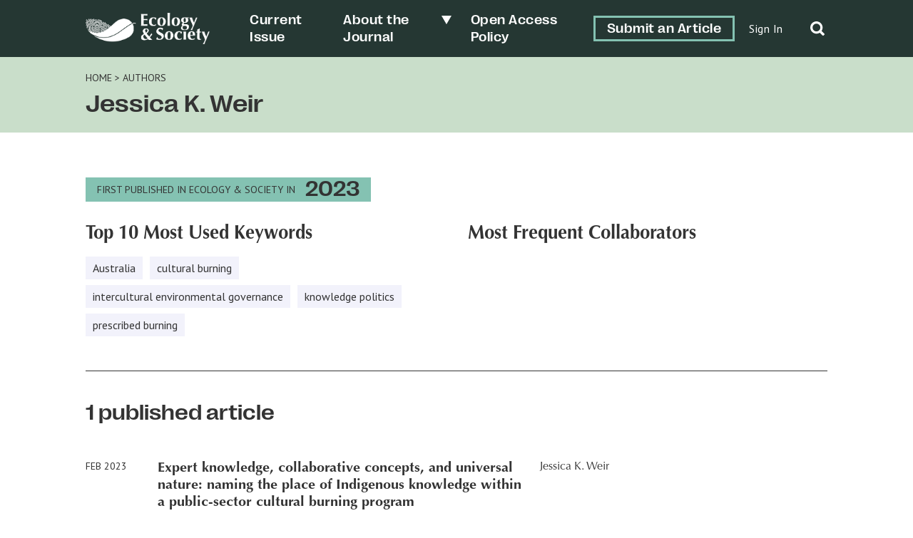

--- FILE ---
content_type: application/x-javascript
request_url: https://ecologyandsociety.org/wp-content/plugins/ecologyandsociety/blocks/accordion/build/script.js?ver=20c882c021442e2398db
body_size: 315
content:
document.addEventListener("DOMContentLoaded",(function(){const t=document.querySelectorAll(".wp-block-nua-accordion-row");for(const e of t){const t=e.querySelector(".wp-block-nua-accordion-row__button");if(!t)continue;const o=()=>{t.setAttribute("aria-expanded","true"),e.classList.add("is-open")},n=()=>{t.setAttribute("aria-expanded","false"),e.classList.remove("is-open")};t.addEventListener("click",(()=>{"true"===t.getAttribute("aria-expanded").toString()?n():o()}));const a=()=>{0!==location.hash.length&&e.querySelector(location.hash)&&o()};window.setTimeout(a,0)}}));